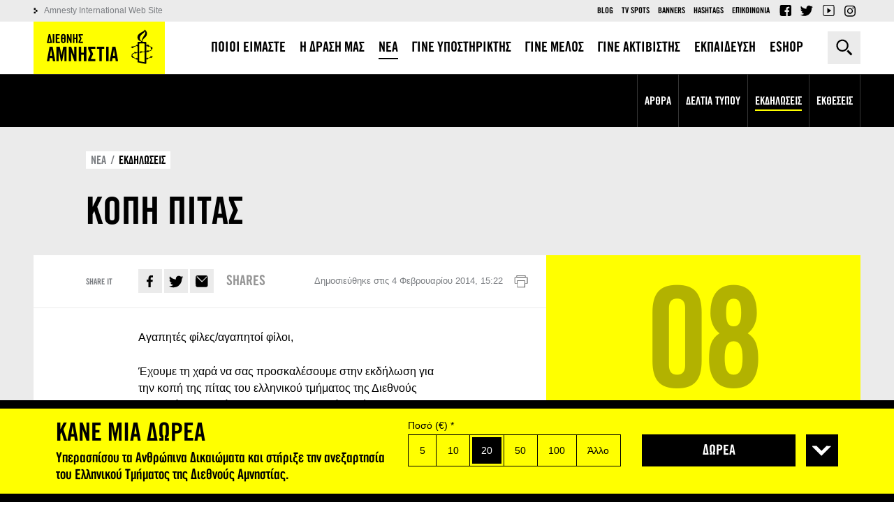

--- FILE ---
content_type: text/html; charset=utf-8
request_url: https://www.amnesty.gr/news/events/12997/kopi-pitas
body_size: 8894
content:
<!DOCTYPE html>
<html lang="el" dir="ltr">
<head profile="http://www.w3.org/1999/xhtml/vocab">
	<meta http-equiv="Content-Type" content="text/html; charset=utf-8" />
<meta name="Generator" content="Drupal 7 (http://drupal.org)" />
<script data-schema="Organization" type="application/ld+json">{"@type":"Organization","@context":"http:\/\/schema.org","name":"\u0394\u03b9\u03b5\u03b8\u03bd\u03ae\u03c2 \u0391\u03bc\u03bd\u03b7\u03c3\u03c4\u03af\u03b1 - \u0395\u03bb\u03bb\u03b7\u03bd\u03b9\u03ba\u03cc \u03a4\u03bc\u03ae\u03bc\u03b1","url":"https:\/\/www.amnesty.gr\/","logo":"https:\/\/www.amnesty.gr\/sites\/all\/themes\/amnesty\/logo.png","sameAs":["https:\/\/www.facebook.com\/amnestygreece","https:\/\/twitter.com\/AmnestyGreece","https:\/\/www.youtube.com\/user\/amnestygreece"]}</script><script data-schema="WebSite" type="application/ld+json">{"@type":"WebSite","@context":"http:\/\/schema.org","url":"https:\/\/www.amnesty.gr\/","potentialAction":{"@type":"SearchAction","target":"https:\/\/www.amnesty.gr\/search\/{search_keyword}","query-input":"required name=search_keyword"}}</script><link rel="canonical" href="/news/events/12997/kopi-pitas" />
<link rel="shortlink" href="/node/12997" />
<link rel="shortcut icon" href="/sites/default/files/favicon_0.ico" type="image/vnd.microsoft.icon" />
<meta property="og:url" content="https://www.amnesty.gr/news/events/12997/kopi-pitas" />
<meta property="og:type" content="article" />
<meta property="og:title" content="Κοπή πίτας" />
<meta property="og:image" content="https://www.amnesty.gr/sites/all/themes/amnesty/images/ogimage.png" />
<meta name="description" content="Αγαπητές φίλες/αγαπητοί φίλοι,
Έχουμε τη χαρά να σας προσκαλέσουμε στην εκδήλωση για την κοπή της πίτας του ελληνικού τμήματος της Διεθνούς Αμνηστίας, η οποία θα πραγματοποιηθεί το Σάββατο, 8 Φεβρουαρίου 2014,..." />
<meta property="og:description" content="Αγαπητές φίλες/αγαπητοί φίλοι,
Έχουμε τη χαρά να σας προσκαλέσουμε στην εκδήλωση για την κοπή της πίτας του ελληνικού τμήματος της Διεθνούς Αμνηστίας, η οποία θα πραγματοποιηθεί το Σάββατο, 8 Φεβρουαρίου 2014,..." />
<meta name="twitter:card" content="summary" />
<meta name="twitter:site" content="@AmnestyGreece" />
	<title>Κοπή πίτας | Διεθνής Αμνηστία - Ελληνικό Τμήμα</title>
	<meta name="theme-color" content="#000000">
	<meta name="apple-mobile-web-app-status-bar-style" content="#000000">
	<meta name="msapplication-navbutton-color" content="#000000">
	<meta name="viewport" content="width=device-width, user-scalable=0, initial-scale=1.0, minimum-scale=1.0, maximum-scale=1.0">
  <link rel="icon" sizes="192x192" href="/sites/all/themes/amnesty/images/icon192x192.png">
  <link rel="apple-touch-icon" sizes="180x180" href="/sites/all/themes/amnesty/images/icon180x180.png" />
  <link type="text/css" rel="stylesheet" href="/sites/default/files/css/css_XMoyNl-72fN-r4gF7PRlm4YkXWRgTO9nSylUKPH5Uho.css" media="all" />
<link type="text/css" rel="stylesheet" href="/sites/default/files/css/css_FSzH_SHjr52rj1vgKvPzyvPqBSSQ45CvrTeV_12qf_0.css" media="all" />
    <script>
      !function(f,b,e,v,n,t,s)
      {if(f.fbq)return;n=f.fbq=function(){n.callMethod?
          n.callMethod.apply(n,arguments):n.queue.push(arguments)};
        if(!f._fbq)f._fbq=n;n.push=n;n.loaded=!0;n.version='2.0';
        n.queue=[];t=b.createElement(e);t.async=!0;
        t.src=v;s=b.getElementsByTagName(e)[0];
        s.parentNode.insertBefore(t,s)}(window,document,'script',
          'https://connect.facebook.net/en_US/fbevents.js');
      fbq('init', '1309340742528071');
      fbq('track', 'PageView');
    </script>
</head>

<body class="html not-front not-logged-in no-sidebars page-node page-node- page-node-12997 node-type-event i18n-el" >
<!-- Google Tag Manager -->
<noscript><iframe src="//www.googletagmanager.com/ns.html?id=GTM-K4JT73" height="0" width="0" style="display:none;visibility:hidden"></iframe></noscript>
<script type="text/javascript">(function(w,d,s,l,i){w[l]=w[l]||[];w[l].push({'gtm.start':new Date().getTime(),event:'gtm.js'});var f=d.getElementsByTagName(s)[0];var j=d.createElement(s);var dl=l!='dataLayer'?'&l='+l:'';j.src='//www.googletagmanager.com/gtm.js?id='+i+dl;j.type='text/javascript';j.async=true;f.parentNode.insertBefore(j,f);})(window,document,'script','dataLayer','GTM-K4JT73');</script>
<!-- End Google Tag Manager -->
<noscript><img height="1" width="1" alt="FB pixel" src="https://www.facebook.com/tr?id=1309340742528071&ev=PageView&noscript=1"/></noscript>
    <div class="page"><header><div class="tools"><div class="container"><div class="left-side"><div class="logo"><a href="/">Amnesty International</a></div><span class="menu-trigger"></span></div><div class="right-side"><div class="search-box close"><form action="/news/events/12997/kopi-pitas" method="post" id="jhook-search-box" accept-charset="UTF-8"><div><div class="form-item form-type-textfield form-item-jhook-search-box"> <input placeholder="Αναζήτηση" type="text" id="edit-jhook-search-box--2" name="jhook_search_box" value="" size="15" maxlength="128" class="form-text" /></div><input type="hidden" name="form_build_id" value="form-DaV8l7K1bcEyIiz-Ra7wOEUtOtadpyuE_-5KAqr8tRQ" /><input type="hidden" name="form_id" value="jhook_search_box" /><div class="form-actions form-wrapper" id="edit-actions"><input type="submit" id="edit-submit" name="op" value="Αναζήτηση" class="form-submit" /></div></div></form><span class="trigger">Αναζήτηση</span></div></div></div></div><div class="header-content"><div class="header-main"><div class="container"><nav class="main-menu"><ul><li class="expanded first"><a href="/about"><span>ΠΟΙΟΙ ΕΙΜΑΣΤΕ</span></a><span class="trigger"></span><div class="submenu"><ul><li class="first"><a href="/about/amnesty-international"><span>ΔΙΕΘΝΕΣ ΚΙΝΗΜΑ</span></a></li><li class="last"><a href="/about/amnesty-international-greece"><span>ΕΛΛΗΝΙΚΟ ΤΜΗΜΑ</span></a></li></ul></div></li><li class="expanded"><a href="/action"><span>Η ΔΡΑΣΗ ΜΑΣ</span></a><span class="trigger"></span><div class="submenu"><ul><li class="first"><a href="/action/work"><span>ΠΩΣ ΔΟΥΛΕΥΟΥΜΕ</span></a></li><li class=""><a href="/action/campaigns"><span>ΟΙ ΕΚΣΤΡΑΤΕΙΕΣ ΜΑΣ</span></a></li><li class="last"><a href="/action/petitions"><span>ΟΙ ΕΚΚΛΗΣΕΙΣ ΜΑΣ</span></a></li></ul></div></li><li class="active expanded"><a href="/news"><span>ΝΕΑ</span></a><span class="trigger"></span><div class="submenu"><ul><li class="first"><a href="/news/articles"><span>ΑΡΘΡΑ</span></a></li><li class=""><a href="/news/press"><span>ΔΕΛΤΙΑ ΤΥΠΟΥ</span></a></li><li class="active"><a href="/news/events"><span>ΕΚΔΗΛΩΣΕΙΣ</span></a></li><li class="last"><a href="/news/ektheseis"><span>ΕΚΘΕΣΕΙΣ</span></a></li></ul></div></li><li class="expanded"><a href="/support-us/form"><span>ΓΙΝΕ ΥΠΟΣΤΗΡΙΚΤΗΣ</span></a><span class="trigger"></span><div class="submenu"><ul><li class="first"><a href="/support-us/form"><span>ONLINE ΔΩΡΕΑ</span></a></li><li class="last"><a href="/support-us/alloi-tropoi-ypostiriksis"><span>ΑΛΛΟΙ ΤΡΟΠΟΙ ΥΠΟΣΤΗΡΙΞΗΣ</span></a></li></ul></div></li><li class=""><a href="/member"><span>ΓΙΝΕ ΜΕΛΟΣ</span></a></li><li class="expanded"><a href="/activist"><span>ΓΙΝΕ ΑΚΤΙΒΙΣΤΗΣ</span></a><span class="trigger"></span><div class="submenu"><ul><li class="first"><a href="/activist/gine-melos-mias-omadas"><span>ΓΙΝΕ ΜΕΛΟΣ ΜΙΑΣ ΟΜΑΔΑΣ</span></a></li><li class=""><a href="/activist/foititikos-aktivismos"><span>ΦΟΙΤΗΤΙΚΟΣ ΑΚΤΙΒΙΣΜΟΣ</span></a></li><li class="last"><a href="/activist/prosfere-tis-ypiresies-sou"><span>ΠΡΟΣΦΕΡΕ ΤΙΣ ΥΠΗΡΕΣΙΕΣ ΣΟΥ</span></a></li></ul></div></li><li class="expanded"><a href="/education"><span>ΕΚΠΑΙΔΕΥΣΗ</span></a><span class="trigger"></span><div class="submenu"><ul><li class="first"><a href="/education/educational-actions"><span>ΕΚΠΑΙΔΕΥΤΙΚΕΣ  ΔΡΑΣΕΙΣ</span></a></li><li class=""><a href="/education/frequently-asked-questions"><span>Q&A</span></a></li><li class="last"><a href="/education/contact"><span>ΕΠΙΚΟΙΝΩΝΙΑ</span></a></li></ul></div></li><li class="expanded last"><a href="/eshop"><span>ESHOP</span></a><span class="trigger"></span><div class="submenu"><ul><li class="first"><a href="/eshop/t-shirts"><span>T-SHIRTS</span></a></li><li class=""><a href="/eshop/vivlia"><span>ΒΙΒΛΙΑ</span></a></li><li class=""><a href="/eshop/grafiki-yli"><span>ΓΡΑΦΙΚΗ ΎΛΗ</span></a></li><li class="last"><a href="/eshop/alla-proionta"><span>ΑΛΛΑ ΠΡΟΙΟΝΤΑ</span></a></li></ul></div></li></ul></nav></div></div><div class="header-secondary"><div class="container clearfix"><div class="left-links"><a href="http://www.amnesty.org">Amnesty International Web Site</a></div><div class="right-links"><ul class="secondary-menu"><li class="menu-733 first"><a href="/blog">Blog</a></li><li class="menu-778"><a href="/tv-spots">TV Spots</a></li><li class="menu-783"><a href="/banners">Banners</a></li><li class="menu-1382"><a href="/hashtags" title="">Hashtags</a></li><li class="menu-803 last"><a href="/contact" title="">Επικοινωνια</a></li></ul><ul class="social-top"><li class="fb"><a href="https://www.facebook.com/amnestygreece">Facebook</a></li><li class="tw"><a href="https://twitter.com/AmnestyGreece">Twitter</a></li><li class="yt"><a href="https://www.youtube.com/user/amnestygreece">YouTube</a></li><li class="ig"><a href="https://www.instagram.com/amnestygreece/">Instagram</a></li></ul></div></div></div></div></header> <main class="open-menu"> <section class="main-wrapper container"><div class="content-area"><div ><article about="/news/events/12997/kopi-pitas" typeof="sioc:Item foaf:Document" class="ds-2col-stacked-fluid node node-event view-mode-full clearfix"><div class="group-header"><div class="field field-name-category field-type-ds field-label-hidden"><div class="item even"><ul class="breadcrumb"><li typeof="v:Breadcrumb"><a href="/news" rel="v:url" property="v:title">ΝΕΑ</a></li><li class="last" typeof="v:Breadcrumb"><a href="/news/events" rel="v:url" property="v:title">ΕΚΔΗΛΩΣΕΙΣ</a></li></ul></div></div><div class="field field-name-custom-title field-type-ds field-label-hidden"><div class="item even"><h1><span>ΚΟΠΗ ΠΙΤΑΣ</span></h1></div></div></div><div class="group-middle"><div class="group-right"><div class="field field-name-event-date field-type-ds field-label-hidden"><div class="item even"><div class="event-date past"><span class="date-format"><span class="day">08</span><span class="month-year">ΦΕΒΡΟΥΑΡΙΟΥ 2014</span></span></div></div></div><div class="field field-name-event-details field-type-ds field-label-hidden"><div class="item even"><div class="accordion"><div class="section open"><div class="title">ΩΡΑ ΕΝΑΡΞΗΣ</div><div class="details"><div class="time">18:00</div></div></div></div></div></div></div><div class="group-left"><div class="field field-name-social-date field-type-ds field-label-hidden"><div class="item even"><div class="social-share"><div class="label">Share it</div><ul class="social-inner"><li class="fb"><a href="http://www.facebook.com/sharer.php?u=https://www.amnesty.gr/news/events/12997/kopi-pitas" title="Facebook">Facebook</a></li><li class="tw"><a href="http://twitter.com/share?text=%CE%9A%CE%BF%CF%80%CE%AE+%CF%80%CE%AF%CF%84%CE%B1%CF%82&amp;url=https://www.amnesty.gr/news/events/12997/kopi-pitas&amp;via=AmnestyGreece" title="Twitter">Twitter</a></li><li class="mail"><a href="mailto:?subject=Κοπή πίτας&amp;body=https://www.amnesty.gr/news/events/12997/kopi-pitas" title="E-mail">E-mail</a></li></ul><div class="shares"><span class="jshare jshare-all" data-url="https://www.amnesty.gr/cutting-the-cake"></span> shares</div></div><div class="date-author-print"><span class="date"><span class="slabel">Δημοσιεύθηκε στις</span> 4 Φεβρουαρίου 2014, 15:22</span><a class="print" href="/news/events/12997/kopi-pitas?print=1" target="_blank" title="Εκτύπωση">Εκτύπωση</a></div></div></div><div class="field field-name-body field-type-text-with-summary field-label-hidden"><div class="item even" property="content:encoded"><p>Αγαπητές φίλες/αγαπητοί φίλοι,</p><p>Έχουμε τη χαρά να σας προσκαλέσουμε στην εκδήλωση για την κοπή της πίτας του ελληνικού τμήματος της Διεθνούς Αμνηστίας, η οποία θα πραγματοποιηθεί το Σάββατο, 8 Φεβρουαρίου 2014, ώρα 18:00, στο εστιατόριο – μπαρ <a href="http://www.salero.gr/" target="_blank">Salero</a> (Βαλτετσίου 51, Εξάρχεια, 1ος όροφος).</p><p>Στο πλαίσιο της εκδήλωσης θα συζητήσουμε το θέμα της αστυνομικής βίας και αυθαιρεσίας, με προσκεκλημένους τον κύριο Βασίλη Καρύδη, Βοηθό Συνήγορο για τα Δικαιώματα του Ανθρώπου, και την κυρία Ελένη Τάκου, Συντονίστρια του Δικτύου Καταγραφής Περιστατικών Ρατσιστικής Βίας.</p><p>Σας περιμένουμε!</p><p>Διεθνής Αμνηστία – Ελληνικό Τμήμα</p><p><a href="http://www.amnesty.org.gr/wp-content/uploads/2014/02/Omilia-Dietnis-Amnistia-08_02_04.doc" target="_blank">Ομιλία του Μανώλη Κυπραίου στη Διεθνή Αμνηστία στις 08/02/2014</a></p></div></div></div></div> </article></div></div> </section> <section class="content-bottom"><div class="newsletter-social narrow"><div class="container"><div class="newsletter"><h4>Newsletter</h4><div class="title">ΕΝΗΜΕΡΩΣΟΥ ΓΙΑ ΤΑ ΤΕΛΕΥΤΑΙΑ ΝΕΑ ΤΗΣ ΔΙΕΘΝΟΥΣ ΑΜΝΗΣΤΙΑΣ</div><div class="text">Πατώντας «Εγγραφή» θα οδηγηθείς στην φόρμα εισαγωγής των στοιχείων σου, για να λαμβάνεις νέα και ενημερώσεις για τις δράσεις της Διεθνούς Αμνηστίας.</div> <a class="subscribe-button" href="https://b44ae857.sibforms.com/serve/[base64]" target="_blank"> <span><img src="/sites/all/themes/amnesty/images/newsletter-icon.png"></span>Εγγραφή </a></div><div class="social-main"><h4>Follow us</h4><ul><li class="fb"><a href="https://www.facebook.com/amnestygreece">Facebook</a></li><li class="tw"><a href="https://twitter.com/AmnestyGreece">Twitter</a></li><li class="yt"><a href="https://www.youtube.com/user/amnestygreece">YouTube</a></li><li class="ig"><a href="https://www.instagram.com/amnestygreece/">Instagram</a></li></ul></div></div></div><div >
<script src="https://cc.cdn.civiccomputing.com/8/cookieControl-8.x.min.js" type="text/javascript"></script>
<script>
var config = {
initialState: "notify",
layout: 'popup',
apiKey: '5fcf0ab5bc13788f00dea2f70772623eb1df9cc5',
product: 'PRO',
position: "LEFT",
necessaryCookies: ['has_js', 'amnesty-donation'],
encodeCookie: true,
subDomains: true,
statement : {
description: 'Για περισσότερες πληροφορίες διαβάστε τη πολιτική απορρήτου.',
name : 'Μάθετε περισσότερα',
url: '/privacy-policy',
updated : '27/09/2019'
},
text: {
title: 'Αυτός ο ιστότοπος χρησιμοποιεί cookies για να αποθηκεύσει πληροφορίες στον υπολογιστή σας.',
intro:  'Μερικά από αυτά είναι απαραίτητα, ενώ άλλα μας βοηθούν να βελτιώσουμε την εμπειρία σας δείχνοντάς μας πώς χρησιμοποιείται ο ιστότοπος.',
necessaryTitle : 'Απαραίτητα Cookies',
necessaryDescription : 'Τα απαραίτητα cookies καθιστουν δυνατή την λειτουργικότητα του ιστοτόπου, όπως για παράδειγμα την πλοήγηση και την πρόσβαση σε ασφαλείς περιοχές του ιστοτόπου. Ο ιστότοπος δεν μπορεί να λειτουργήσει χωρίς αυτά, και μπορούν να απενεργοποιηθούν μονο από τον φυλλομετρητή σας.',
on: "ΝΑΙ",
off: "ΟΧΙ",
notifyTitle: "Σχετικά με τα cookies σε αυτή την σελίδα",
notifyDescription: "Χρησιμοποιούμε cookies για να βελτιστοποιήσουμε την λειτουργία της ιστοσελίδας και να σας προσφέρουμε την βέλτιστη δυνατή εμπειρία.",
accept: "Αποδοχή",
settings: "Ρυθμίσεις",
thirdPartyTitle : 'Προειδοποίηση: Μερικά cookies ζητούν την προσοχή σας',
thirdPartyDescription : 'Η συγκατάθεση στα παρακάτω cookies δεν μπορεί να ανακληθεί αυτόματα. Παρακαλώ ακολουθηστε τον παρακάτω σύνδεσμο για να αποχωρήσετε από τη χρήση αυτών των υπηρεσιών.',
acceptRecommended: 'Αποδοχή προτεινόμενων ρυθμίσεων'
},
optionalCookies: [
{
name: 'analytics',
label: ' Analytics cookies',
description: 'Αυτά τα cookies μας επιτρέπουν να κατανοήσουμε πώς χρησιμοποιούν οι χρήστες τον ιστότοπό μας και να κάνουν βελτιώσεις.',
cookies: ['_ga', '_gid', '_dc_gtm', '_gat_UA-70629513-1'],
onAccept: function () {
},
onRevoke: function () {
fbq('consent', 'revoke');
},
lawfulBasis: 'legitimate interest'
},
{
name: 'marketing',
label: 'Marketing cookies',
description: 'Χρησιμοποιούμε marketing cookies για να αυξήσουμε τη συνάφεια της διαφήμισης που μπορεί να δείτε.',
cookies: ['fr', '_fbp'],
onRevoke: function () {
if (fbq) {
fbq('consent', 'revoke');
}
},
lawfulBasis: 'legitimate interest'
}
],
branding: {
backgroundColor: '#363636',
toggleBackground: '#000',
acceptBackground: '#ffff00',
removeAbout: true,
toggleColor: '#ffff00',
alertBackground: '#000'
}
};
CookieControl.load(config);
</script></div> </section> </main><footer><div class="container"><div class="footer-top"><div class="copy">&copy; 2026 Amnesty International - Greek Section</div><ul class="piraeus-icons"><li><img title="VISA" alt="VISA" src="/sites/all/modules/jasmine/xpiraeus_epos/img/visa.jpg"></li><li><img title="Mastercard" alt="Mastercard" src="/sites/all/modules/jasmine/xpiraeus_epos/img/mastercard.jpg"></li><li><img title="Maestro" alt="Maestro" src="/sites/all/modules/jasmine/xpiraeus_epos/img/maestro.jpg"></li><li><a href="https://paycenter.piraeusbank.gr/redirection/Content/HTML/3DSecure_el.html" target="_blank" title="Verified by Visa"><img title="Verified by Visa" alt="Verified by Visa" src="/sites/all/modules/jasmine/xpiraeus_epos/img/vbv.jpg" /></a></li><li><a href="https://paycenter.piraeusbank.gr/redirection/Content/HTML/3DSecure_el.html" target="_blank" title="MasterCard SecureCode"><img title="MasterCard SecureCode" alt="MasterCard SecureCode" src="/sites/all/modules/jasmine/xpiraeus_epos/img/sc_62x34.gif" /></a></li></ul></div><div class="footer-menu"><ul><li class="expanded first"><a href="/about"><span>ΠΟΙΟΙ ΕΙΜΑΣΤΕ</span></a><span class="trigger"></span><div class="submenu"><ul><li class="first"><a href="/about/amnesty-international"><span>Διεθνές Κίνημα</span></a></li><li class="last"><a href="/about/amnesty-international-greece"><span>Ελληνικό Τμήμα</span></a></li></ul></div></li><li class="expanded"><a href="/action"><span>Η ΔΡΑΣΗ ΜΑΣ</span></a><span class="trigger"></span><div class="submenu"><ul><li class="first"><a href="/action/work"><span>Πως Δουλεύουμε</span></a></li><li class=""><a href="/action/campaigns"><span>Οι Εκστρατείες μας</span></a></li><li class="last"><a href="/action/petitions"><span>Οι Εκκλήσεις μας</span></a></li></ul></div></li><li class="active expanded"><a href="/news"><span>ΝΕΑ</span></a><span class="trigger"></span><div class="submenu"><ul><li class="first"><a href="/news/articles"><span>Άρθρα</span></a></li><li class=""><a href="/news/press"><span>Δελτία Τύπου</span></a></li><li class="active"><a href="/news/events"><span>Εκδηλώσεις</span></a></li><li class="last"><a href="/news/ektheseis"><span>Εκθέσεις</span></a></li></ul></div></li><li class="expanded"><a href="/support-us/form"><span>ΓΙΝΕ ΥΠΟΣΤΗΡΙΚΤΗΣ</span></a><span class="trigger"></span><div class="submenu"><ul><li class="first"><a href="/support-us/form"><span>Online Δωρεά</span></a></li><li class="last"><a href="/support-us/alloi-tropoi-ypostiriksis"><span>Άλλοι Τρόποι Υποστήριξης</span></a></li></ul></div></li><li class=""><a href="/member"><span>ΓΙΝΕ ΜΕΛΟΣ</span></a></li><li class="expanded"><a href="/activist"><span>ΓΙΝΕ ΑΚΤΙΒΙΣΤΗΣ</span></a><span class="trigger"></span><div class="submenu"><ul><li class="first"><a href="/activist/gine-melos-mias-omadas"><span>Γίνε Μέλος μίας Ομάδας</span></a></li><li class=""><a href="/activist/foititikos-aktivismos"><span>Φοιτητικός Ακτιβισμός</span></a></li><li class="last"><a href="/activist/prosfere-tis-ypiresies-sou"><span>Πρόσφερε τις Υπηρεσίες σου</span></a></li></ul></div></li><li class="expanded"><a href="/education"><span>ΕΚΠΑΙΔΕΥΣΗ</span></a><span class="trigger"></span><div class="submenu"><ul><li class="first"><a href="/education/educational-actions"><span>Εκπαιδευτικές  δράσεις</span></a></li><li class=""><a href="/education/frequently-asked-questions"><span>Q&A</span></a></li><li class="last"><a href="/education/contact"><span>Επικοινωνία</span></a></li></ul></div></li><li class="expanded last"><a href="/eshop"><span>ESHOP</span></a><span class="trigger"></span><div class="submenu"><ul><li class="first"><a href="/eshop/t-shirts"><span>T-Shirts</span></a></li><li class=""><a href="/eshop/vivlia"><span>Βιβλία</span></a></li><li class=""><a href="/eshop/grafiki-yli"><span>Γραφική Ύλη</span></a></li><li class="last"><a href="/eshop/alla-proionta"><span>Άλλα Προϊόντα</span></a></li></ul></div></li></ul></div><div class="footer-bottom"><ul class="footer-secondary-menu"><li class="menu-757 first"><a href="/terms-of-use" title="">Όροι Χρήσης</a></li><li class="menu-1430 last"><a href="/privacy-policy" title="">Πολιτική Απορρήτου</a></li></ul><a class="pixual" href="https://www.pixual.co" target="_blank" title="Created by Pixual" rel="nofollow"><img src="/sites/all/themes/amnesty/images/pixual.png" alt="Pixual"></a></div></div></footer><form class="efapax-popup" action="/news/events/12997/kopi-pitas" method="post" id="xefapax-cta-form" accept-charset="UTF-8"><div><div class="efapax-popup__text"><div class="efapax-popup__title">ΚΑΝΕ ΜΙΑ ΔΩΡΕΑ</div><div class="efapax-popup__summary">Υπερασπίσου τα Ανθρώπινα Δικαιώματα και στήριξε την ανεξαρτησία του Ελληνικού Τμήματος της Διεθνούς Αμνηστίας.</div></div><fieldset class="efapax-popup__amount form-wrapper" id="edit-amount"><div class="fieldset-wrapper"><div class="form-item form-type-radios form-item-amount-fixed"> <label for="edit-amount-fixed">Ποσό (€) <span class="form-required" title="Το πεδίο είναι απαραίτητο.">*</span></label><div id="edit-amount-fixed" class="form-radios combo-radio"><div class="form-item form-type-radio form-item-amount-fixed"> <input class="combo-radio form-radio" type="radio" id="edit-amount-fixed-5" name="amount_fixed" value="5" /> <label class="option" for="edit-amount-fixed-5">5 </label></div><div class="form-item form-type-radio form-item-amount-fixed"> <input class="combo-radio form-radio" type="radio" id="edit-amount-fixed-10" name="amount_fixed" value="10" /> <label class="option" for="edit-amount-fixed-10">10 </label></div><div class="form-item form-type-radio form-item-amount-fixed"> <input class="combo-radio form-radio" type="radio" id="edit-amount-fixed-20" name="amount_fixed" value="20" checked="checked" /> <label class="option" for="edit-amount-fixed-20">20 </label></div><div class="form-item form-type-radio form-item-amount-fixed"> <input class="combo-radio form-radio" type="radio" id="edit-amount-fixed-50" name="amount_fixed" value="50" /> <label class="option" for="edit-amount-fixed-50">50 </label></div><div class="form-item form-type-radio form-item-amount-fixed"> <input class="combo-radio form-radio" type="radio" id="edit-amount-fixed-100" name="amount_fixed" value="100" /> <label class="option" for="edit-amount-fixed-100">100 </label></div><div class="form-item form-type-radio form-item-amount-fixed"> <input class="combo-radio form-radio" type="radio" id="edit-amount-fixed-other" name="amount_fixed" value="other" /> <label class="option" for="edit-amount-fixed-other">Άλλο </label></div></div></div><div class="form-item form-type-textfield form-item-amount-other"> <input type="text" id="edit-amount-other" name="amount_other" value="" size="60" maxlength="128" class="form-text" /></div></div></fieldset><input class="efapax-popup__submit form-submit" type="submit" id="edit-submit--2" name="op" value="Δωρεά" /><span class="efapax-popup__close"></span><input type="hidden" name="form_build_id" value="form-hkVA8oIY0c6wq-t2CU90HSywZDtszOJH04fRsNRn80c" /><input type="hidden" name="form_id" value="xefapax_cta_form" /></div></form></div>    <script type="text/javascript" src="//ajax.googleapis.com/ajax/libs/jquery/1.10.2/jquery.min.js"></script>
<script type="text/javascript">
<!--//--><![CDATA[//><!--
window.jQuery || document.write("<script src='/sites/all/modules/jquery_update/replace/jquery/1.10/jquery.min.js'>\x3C/script>")
//--><!]]>
</script>
<script type="text/javascript" src="https://www.amnesty.gr/misc/jquery-extend-3.4.0.js?v=1.10.2"></script>
<script type="text/javascript" src="https://www.amnesty.gr/misc/jquery-html-prefilter-3.5.0-backport.js?v=1.10.2"></script>
<script type="text/javascript" src="https://www.amnesty.gr/misc/jquery.once.js?v=1.2"></script>
<script type="text/javascript" src="https://www.amnesty.gr/misc/drupal.js?t8hk5l"></script>
<script type="text/javascript" src="https://www.amnesty.gr/sites/all/modules/jasmine/jsocial/jsocial.js?t8hk5l"></script>
<script type="text/javascript" src="https://www.amnesty.gr/misc/states.js?v=7.93"></script>
<script type="text/javascript" src="https://www.amnesty.gr/misc/form.js?v=7.93"></script>
<script type="text/javascript" src="https://www.amnesty.gr/sites/all/modules/extlink/extlink.js?t8hk5l"></script>
<script type="text/javascript" src="/sites/default/files/languages/el_Z7xOhSEILypYMkhV3gdSK0wDhS09DMV_hnsD1Y9O_xA.js?t8hk5l"></script>
<script type="text/javascript" src="https://www.amnesty.gr/sites/all/themes/amnesty/js/viewport-units-buggyfill.js?t8hk5l"></script>
<script type="text/javascript" src="https://www.amnesty.gr/sites/all/themes/amnesty/js/swiper.min.js?t8hk5l"></script>
<script type="text/javascript" src="https://www.amnesty.gr/sites/all/themes/amnesty/js/readmore.min.js?t8hk5l"></script>
<script type="text/javascript" src="https://www.amnesty.gr/sites/all/themes/amnesty/js/global.js?t8hk5l"></script>
<script type="text/javascript" src="https://www.amnesty.gr/sites/all/themes/amnesty/../../libraries/jquery-validation/dist/jquery.validate.min.js?t8hk5l"></script>
<script type="text/javascript" src="https://www.amnesty.gr/sites/all/themes/amnesty/../../libraries/jquery-validation/dist/additional-methods.min.js?t8hk5l"></script>
<script type="text/javascript" src="https://www.amnesty.gr/sites/all/themes/amnesty/../../libraries/jquery-validation/dist/localization/messages_el.min.js?t8hk5l"></script>
<script type="text/javascript" src="https://www.amnesty.gr/sites/all/themes/amnesty/js/forms-validation.js?t8hk5l"></script>
<script type="text/javascript">
<!--//--><![CDATA[//><!--
jQuery.extend(Drupal.settings, {"basePath":"\/","pathPrefix":"","setHasJsCookie":0,"ajaxPageState":{"theme":"amnesty","theme_token":"G5xfd923al5pALxIJLAflKwOcVWayYhxl4tcx2YladA","js":{"\/\/ajax.googleapis.com\/ajax\/libs\/jquery\/1.10.2\/jquery.min.js":1,"0":1,"misc\/jquery-extend-3.4.0.js":1,"misc\/jquery-html-prefilter-3.5.0-backport.js":1,"misc\/jquery.once.js":1,"misc\/drupal.js":1,"sites\/all\/modules\/jasmine\/jsocial\/jsocial.js":1,"misc\/states.js":1,"misc\/form.js":1,"sites\/all\/modules\/extlink\/extlink.js":1,"public:\/\/languages\/el_Z7xOhSEILypYMkhV3gdSK0wDhS09DMV_hnsD1Y9O_xA.js":1,"sites\/all\/themes\/amnesty\/js\/viewport-units-buggyfill.js":1,"sites\/all\/themes\/amnesty\/js\/swiper.min.js":1,"sites\/all\/themes\/amnesty\/js\/readmore.min.js":1,"sites\/all\/themes\/amnesty\/js\/global.js":1,"sites\/all\/themes\/amnesty\/..\/..\/libraries\/jquery-validation\/dist\/jquery.validate.min.js":1,"sites\/all\/themes\/amnesty\/..\/..\/libraries\/jquery-validation\/dist\/additional-methods.min.js":1,"sites\/all\/themes\/amnesty\/..\/..\/libraries\/jquery-validation\/dist\/localization\/messages_el.min.js":1,"sites\/all\/themes\/amnesty\/js\/forms-validation.js":1},"css":{"sites\/all\/modules\/jasmine\/xefapax\/css\/xefapax.css":1,"sites\/all\/themes\/amnesty\/css\/layout.css":1}},"extlink":{"extTarget":"_blank","extClass":0,"extLabel":"(link is external)","extImgClass":0,"extSubdomains":1,"extExclude":"","extInclude":"","extCssExclude":"","extCssExplicit":"","extAlert":0,"extAlertText":"This link will take you to an external web site.","mailtoClass":0,"mailtoLabel":"(link sends e-mail)"},"urlIsAjaxTrusted":{"\/news\/events\/12997\/kopi-pitas":true},"states":{"#edit-amount-other":{"visible":{"input[name=amount_fixed]":{"value":"other"}}}}});
//--><!]]>
</script>
</body>
</html>


--- FILE ---
content_type: text/css
request_url: https://www.amnesty.gr/sites/default/files/css/css_XMoyNl-72fN-r4gF7PRlm4YkXWRgTO9nSylUKPH5Uho.css
body_size: 1260
content:
.efapax-popup{position:fixed;bottom:-100%;left:0;z-index:5;width:100%;padding:15px 0;border-top:12px solid #000;border-bottom:12px solid #000;background:#ffff00;transition:bottom 0.3s;}.efapax-popup.active{bottom:0;}.efapax-popup > div{max-width:1120px;margin:0 auto;padding:0 48px;overflow:hidden;}.efapax-popup__text{float:left;width:calc(45% - 30px);margin:0 30px 0 0;font-family:'Trade Gothic';font-weight:bold;}.efapax-popup__title{margin:0 0 4px;font-size:3.6rem;line-height:4rem;}.efapax-popup__summary{font-size:2rem;line-height:2.4rem;}.efapax-popup__amount{float:left;width:305px;margin:0 30px 0 0;border:0;}.efapax-popup__amount label{display:inline-block;margin:0 0 4px;}.form-item-amount-other{margin:5px 0 0;}.efapax-popup__submit[type="submit"]{float:left;max-width:calc(55% - 396px);margin:22px 15px 0 0;padding:9px 14px;}.efapax-popup__close{position:relative;float:right;width:46px;height:46px;margin:22px 0 0;background:#000;cursor:pointer;}.efapax-popup__close:before{content:'';position:absolute;top:50%;left:50%;width:15px;height:28px;margin:-14px 0 0 -8px;background:url(/sites/all/themes/amnesty/images/sprite.svg) -49px -48px no-repeat;transform:rotate(90deg);}.efapax-form{padding:60px 30px;background:#ffff00;}.efapax__intro{position:relative;margin:-25px 0 0;padding:0 260px 20px 75px;font-size:2rem;line-height:26px;font-family:'Trade Gothic';font-weight:bold;background:#fff;}.efapax__intro:before{content:'';position:absolute;top:50%;right:75px;width:134px;height:79px;margin:-50px 0 0;background:url(/sites/all/modules/jasmine/xefapax/images/epos_bg.png) no-repeat;}.efapax-form > div{display:flex;}.efapax-form fieldset{width:33.3333%;padding:20px 45px 0;border:0;border-left:1px solid #c9c900;}.efapax-form fieldset:first-child{border:0;}.efapax-form input[type="submit"]{margin:20px 0 0;}.efapax-form .group-right{display:none;position:static;}.efapax__error{padding:130px 75px;text-align:center;font-size:2.4rem;line-height:3rem;font-family:'Trade Gothic';font-weight:bold;background:#000;color:#fff;}.efapax__error-heading{position:relative;margin:0 0 20px;padding:0 0 5px;font-size:5rem;line-height:5rem;color:#ffff00;}.efapax__error-heading:after{content:'';position:absolute;left:50%;bottom:0;width:90px;margin:0 0 0 -45px;border-bottom:2px solid #ffff00;}.efapax__error-back{margin:0 0 15px;}.efapax__error-back a{color:#fff;}.efapax__error-back a:hover{text-decoration:underline;}.efapax__error-support a{display:inline-block;padding:13px 18px 12px;border:1px solid #fff;font-size:1.6rem;line-height:20px;color:#fff;}.efapax__success{padding:130px 75px;text-align:center;font-size:2.4rem;line-height:3rem;font-family:'Trade Gothic';font-weight:bold;background:#ffff00;color:#000;}.efapax__success-heading{position:relative;margin:0 0 20px;padding:0 0 5px;font-size:5rem;line-height:5rem;}.efapax__success-heading:after{content:'';position:absolute;left:50%;bottom:0;width:90px;margin:0 0 0 -45px;border-bottom:2px solid #000;}@media screen and (max-width:1240px){.efapax-form > div{display:block;max-width:400px;margin:0 auto;}.efapax-form fieldset{width:auto;padding:0;border:0;}.efapax-form input[type="submit"]{margin:0;}}@media screen and (max-width:1150px){.efapax__intro{margin:-5px 0 0;}}@media screen and (max-width:979px){.efapax-popup{padding:10px 0;border-top:5px solid #000;border-bottom:5px solid #000;}.efapax-popup__text{float:none;width:auto;margin:0 0 8px;}.efapax-popup__title{font-size:3rem;line-height:3rem;}.efapax-popup__summary{display:none;}.efapax-popup__amount{width:calc(50% - 15px);margin:0 15px 0 0;}.efapax-popup__submit[type="submit"]{max-width:50%;margin:22px 0 0;}.efapax-popup__close{position:absolute;top:10px;right:48px;margin:0;}.efapax__intro{margin:-5px -45px 0;padding:0 220px 20px 45px;}.efapax__intro:before{right:45px;}.efapax-form .group-right{display:block;}}@media screen and (max-width:700px){.efapax-popup__amount{width:305px;margin:0 15px 0 0;}.efapax-popup__submit[type="submit"]{max-width:calc(100% - 320px);margin:22px 0 0;}}@media screen and (max-width:600px){.efapax-popup > div{padding:0 20px;}.efapax-popup__close{right:20px;}.page-support-us-efapax .group-left{margin-top:48px;}.efapax__intro{margin:0;padding:20px;}.efapax__intro:before{display:none;}}@media screen and (max-width:440px){.efapax-popup__title{font-size:2.4rem;line-height:2.4rem;}.efapax-popup__amount{float:none;width:auto;margin:0 0 10px;}.efapax-popup__submit[type="submit"]{float:none;max-width:none;margin:0;}}


--- FILE ---
content_type: text/javascript
request_url: https://www.amnesty.gr/sites/all/modules/jasmine/jsocial/jsocial.js?t8hk5l
body_size: 888
content:
(function ($) {
	$(window).load(function() {
		$('.jshare').each(function (k,v) {
			var url = $(v).attr('data-url');
			if ($(v).hasClass('jshare-all')) totalCount(v, url);
		});
	});
	
	// Total Shares Count
	totalCount = function(selector, $URL) {
    var total = 0;
    $.when(
      $.getJSON('https://graph.facebook.com/?id=' + $URL)
    ).done(function(fbLikeData) {
      if (typeof fbLikeData.share !== 'undefined' && typeof fbLikeData.share.share_count !== 'undefined') {
        total += parseInt(fbLikeData.share.share_count);
      }
      $({countNum: 0}).animate({countNum: total}, {
        duration: 2000,
        easing: 'linear',
        step: function() {
          $(selector).text(Math.floor(this.countNum));
        },
        complete: function() {
        $(selector).text(this.countNum);
        }
      });
    });
  }

})(jQuery);

--- FILE ---
content_type: text/javascript
request_url: https://www.amnesty.gr/sites/all/themes/amnesty/js/global.js?t8hk5l
body_size: 11533
content:
(function($){
  
var interval = null;

$(document).ready(function() {
  if ('ontouchstart' in window || navigator.msMaxTouchPoints) {
    $('body').addClass('touch');
  }

  viewportUnitsBuggyfill.init();
  resize();
  
  // Donation overlay
  var cookieVal = getCookie('amnesty-donation');

  if (!cookieVal) {
    $('.efapax-popup').addClass('active');
  }
  $('.efapax-popup__close, .efapax-popup__submit').on('click', function() {
    $('.efapax-popup').removeClass('active');
    var date = new Date();
    date.setTime(date.getTime() + (2 * 24 * 60 * 60 * 1000));
    setCookie('amnesty-donation', 1, 2);
  });
  if ($('#xefapax-donation-epos-form').length > 0) {
    $('#xefapax-donation-epos-form').trigger('submit');  
  }

  // Menu
  $('.menu-trigger').on('click', function() {
    if ($(window).width() > 1240) {
      $('header').toggleClass('closed');
    } else {
      $('header').toggleClass('open');
      $('body').toggleClass('freeze-body');
    }
  });
  $('.main-menu .trigger').on('click', function() {
    $(this).parent().toggleClass('open');
  });  
  $('.main-menu li.active').addClass('open');
	// Search
	$('.search-box .trigger').on('click', function() {
	  if ($('.search-box').hasClass('close')) {
	    $('.search-box input[type="text"]').trigger('focus');
	  }
	  $('.search-box').toggleClass('close');
	  $('body').toggleClass('freeze-body');
	});
	
	// Pager
	$('.pager-ellipsis').on('click', function() {
    $(this).parent().toggleClass('open');
	});
	
	// Selectbox
	if ($('.webform-client-form select, .efapax-form, #xsignup_form').length) {
		$('select').selectBox({
		  mobile: true
		});
	}
	$('[name="submitted[payment_type]"], [name="submitted[bank_order_options]"]').on('click', function(){
		reInitSelect();
	});

	Drupal.behaviors.webform_init_select = {
  	attach: function (context, settings) {
      $('.webform-client-form', context).once('webform_ajax', function () {
    		if ($(this).parents('.newsletter').length == 0) {
    			var topval = $(this).offset().top;
          $('html, body').animate({
	        	scrollTop: topval
          }, 'slow');	
    		}
      });
  		reInitSelect();
  		$('[name="submitted[payment_type]"], [name="submitted[bank_order_options]"]').on('click', function(){
				reInitSelect();
			});
  	}
	};
	
	reInitSelect = function() {
		if ($('.webform-client-form select').length) {
			$('select').selectBox('destroy');
			setTimeout(function() {
				$('select').selectBox({
				  mobile: true
				});
			}, 10);
		}
	}
	
	// Slideshow
  if ($('.slideshow').length) {
    var slideshow = new Swiper('.slideshow', {
      slidesPerView: 1,
      loop: true,
      autoplay: {
        delay: 10000,
      },
      navigation: {
        nextEl: '.controls .next',
        prevEl: '.controls .prev',
      },
      pagination: {
        el: '.slider-pager',
      },
      wrapperClass: 'view-content',
      slideClass: 'views-row',
    });
  }
  
  if (!$('.slideshow').length) {
    var slideshowActive = true;
    $('.controls span').on('click', function() {
      if (!$(this).hasClass('disabled')) {
        if (slideshowActive === false) return; 
        slideshowActive = false;
        wrapper = $(this).parents('.controls').siblings();
        child = wrapper.children();
        var count = child.length;
        var row_width = 100 / parseInt(count);
        swidth = wrapper.width();
        if (/MSIE\s/.test(navigator.userAgent) && parseFloat(navigator.appVersion.split("MSIE")[1]) < 10) {
          current_transform = wrapper.css('msTransform').split(/[()]/);
        } else {
          current_transform = wrapper.css('transform').split(/[()]/);
        }
        margin = parseInt(current_transform[1].split(',')[4], 10);
        perc_margin = margin/swidth*100;
        idx = $('.slider-pager li.active').index();
        $('.slider-pager li').removeClass('active');
        if ($(this).hasClass('next')) {
          transform = (perc_margin-row_width)+'%';
          if (-margin + 2*child.outerWidth() >= swidth) {
            $(this).addClass('disabled');
          }
          $('.slider-pager li').eq(idx).next().addClass('active');
        } else {
          transform = (perc_margin+row_width)+'%';
          if (perc_margin >= -row_width) {
            $(this).addClass('disabled');
          }
          $('.slider-pager li').eq(idx).prev().addClass('active');
        }
        $(this).siblings().removeClass('disabled');
        wrapper.css({
          msTransform: 'translate3d('+transform+',0,0)',
          '-webkit-transform': 'translate3d('+transform+',0,0)',
          'transform': 'translate3d('+transform+',0,0)'
        });
        setTimeout(function() {
          slideshowActive = true;	
        }, 300);
      }
    });
  }
	
	// Gallery overlay
	$('.overlay-trigger').on('click', function() {
		var trigger = $(this).attr('data-trigger');
		if (trigger) {
			$(trigger).addClass('open');
      $('body').addClass('freeze-body');
		} else {
			$(this).parents('.overlay').find('.item.active > :first-child').attr('src', '');
			$('.overlay').removeClass('open');
			$('body').removeClass('freeze-body');
		}
	});

  // TODO: Clean up comments when make sure new design for forms works as expected.
	// $('.trigger-form').on('click', function() {
  //   $('.node-webform').toggleClass('open');
  // });

	// Accordion
	$('.accordion .title').on('click', function() {
	  $(this).parent().siblings('.section').removeClass('open');
    $(this).parent().addClass('open');
  });

	$('.overlay-trigger.open, .overlay-trigger.media').on('click', function() {
		var trigger = $(this).attr('data-trigger'),
			elCount = $(trigger).find('.item').length,
			$activeEl = $(trigger).find('.item.active'),
			$activeElChild = $(trigger).find('.item.active > :first-child'),
			dataSrc = $activeElChild.attr('data-src');

		$activeElChild.hide().attr('src', dataSrc);

		$activeElChild.load( function(e) {
			$activeElChild.fadeIn();
		});
	});

	$('.overlay .controls').on('click', 'span:not(.disabled)', function() {
		var trigger = '#' + $(this).parents('.overlay').attr('id'),
			isNext = ($(this).hasClass('next')) ? true : false,
			elCount = $(trigger).find('.item').length,
			$activeEl = $(trigger).find('.item.active'),
			$activeElChild = $(trigger).find('.item.active > :first-child'),
			$activeElNext = (isNext) ? $(trigger).find('.item.active').next() : $(trigger).find('.item.active').prev(),
			$activeElNextChild = $activeElNext.find('>:first-child'),
			dataSrc = $activeElChild.attr('data-src'),
			nextDataSrc = $activeElNextChild.attr('data-src');

		if ((!$activeEl.is(':last-child') && isNext) || (!$activeEl.is(':first-child') && !isNext)) {
			$activeEl.removeClass('active');
			$activeElChild.attr('src', '');
			$activeElNext.addClass('active');
			$activeElNextChild.hide().attr('src', nextDataSrc);
		}
		
		if ($activeElNext.is(':first-child') && !isNext) {
			$(this).parent().find('.prev').addClass('disabled');
		} else {
			$(this).parent().find('.prev').removeClass('disabled');
		}

		if ($activeElNext.is(':last-child') && isNext) {
			$(this).parent().find('.next').addClass('disabled');
		} else {
			$(this).parent().find('.next').removeClass('disabled');
		}

		$activeElNextChild.load(function() {
			$activeElNextChild.fadeIn();
		});
	});

	// Webform cc spacing format
	$('[name="submitted[card_number]"], [name=cc_number]').on('keyup', function(){
		$(this).val(cc_format($(this).val()));
	});
	
	function cc_format(value) {
	  var v = value.replace(/\s+/g, '').replace(/[^0-9]/gi, '')
	  var matches = v.match(/\d{4,16}/g);
	  var match = matches && matches[0] || ''
	  var parts = []
	  for (i=0, len=match.length; i<len; i+=4) {
	    parts.push(match.substring(i, i+4))
	  }
	  if (parts.length) {
	    return parts.join('-')
	  } else {
	    return value
	  }
	}

  $('.js-tweetbox').on('click', function(e) {
    e.preventDefault();
    var text = encodeURI($(this).parent('.tweet').find('.text').text());
    var url = "http://twitter.com/share?text=" + text + "&url=" + window.location.href + "&via=AmnestyGreece";
    window.open( url, '_blank');
  });

  // if ($article != null) {
  //   if ($(window).width() <= 600 && $article.length) {
  //     if ($article[0].getBoundingClientRect().bottom <= $(window).height()) {
  //       $article.find('.field-name-form-title').removeClass('fixed');
  //     }
  //     else {
  //       $article.find('.field-name-form-title').addClass('fixed');
  //     }
  //   }
  // }

});

$(window).scroll(function() {
  if ($(window).width() > 1240) {
    if ($(this).scrollTop() > 182) {
      $('.page').addClass('scrolled');
      $('header').addClass('closed');
    } else {
      $('.page').removeClass('scrolled');
      $('header').removeClass('closed');
    }
  }
});
  
clickNext = function() {
  el = $('.controls .next');
  if (el.hasClass('disabled')) {
    el.parents('.controls').siblings('.view-content').css({
      msTransform: 'translate3d(0,0,0)',
      '-webkit-transform': 'translate3d(0,0,0)',
      'transform': 'translate3d(0,0,0)'
    });
    el.removeClass('disabled');
    el.siblings('.prev').addClass('disabled');
    el.parent().siblings('.slider-pager').find('li').removeClass('active');
    el.parent().siblings('.slider-pager').find('li:first-child').addClass('active');
  } else {
    el.trigger('click');
  }
}

resize = function() {
  $(window).bind('resize', function() {
    if ($(window).width() > 1240) {
      $('header').removeClass('open');
    } else {
      $('header').removeClass('closed');
    }
    $('body').removeClass('freeze-body');
  });
}

  function setCookie(cname, cvalue, exdays) {
    var d = new Date();
    d.setTime(d.getTime() + (exdays*24*60*60*1000));
    var expires = "expires="+ d.toUTCString();
    document.cookie = cname + "=" + cvalue + ";" + expires + ";path=/";
  }

  function getCookie(cname) {
    var name = cname + "=";
    var decodedCookie = decodeURIComponent(document.cookie);
    var ca = decodedCookie.split(';');
    for(var i = 0; i <ca.length; i++) {
      var c = ca[i];
      while (c.charAt(0) == ' ') {
        c = c.substring(1);
      }
      if (c.indexOf(name) == 0) {
        return c.substring(name.length, c.length);
      }
    }
    return "";
  }

  // Function to toggle readmore
  function toggleReadMore() {
    if ($(window).width() < 980) {
      // Apply the readmore only if it hasn't been applied already
      if (!$('.page-with-webform article .group-left .field-name-body .item').hasClass('readmore-applied')) {
        $('.page-with-webform article .group-left .field-name-body .item').addClass('readmore-applied').readmore({
          collapsedHeight: 350,
          heightMargin: 80,
          moreLink: '<a class="readmore-expandable" href="#"><span>' + Drupal.t('Read more') + '</span></a>',
          lessLink: '<a class="readmore-expandable closed" href="#"><span>' + Drupal.t('Close') + '</span></a>',
        });
      }
    } else {
      // If above 980px, remove readmore if it has been applied
      if ($('.page-with-webform article .group-left .field-name-body .item').hasClass('readmore-applied')) {
        // This assumes readmore.js provides a method to remove itself, which might need to be adjusted based on the plugin
        $('.page-with-webform article .group-left .field-name-body .item').readmore('destroy').removeClass('readmore-applied');
      }
    }
  }

  // Initial check
  toggleReadMore();

  // Check on resize
  $(window).resize(function() {
    toggleReadMore();
  });

})(jQuery);
